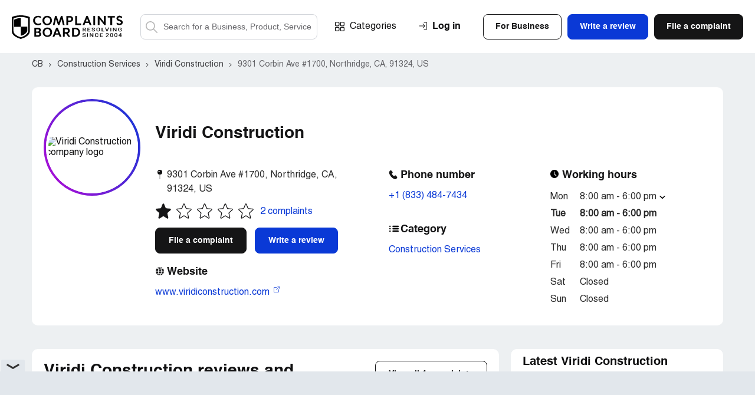

--- FILE ---
content_type: text/html; charset=UTF-8
request_url: https://www.complaintsboard.com/us/ca/northridge/viridi-construction-9301-corbin-ave-1700
body_size: 13181
content:
<!DOCTYPE html>
<html lang="en">
<head>
    <meta charset="UTF-8">
    <meta http-equiv="content-language" content="en">
            <!-- Google Tag Manager -->
        <script>(function(w,d,s,l,i){w[l]=w[l]||[];w[l].push({'gtm.start':
                    new Date().getTime(),event:'gtm.js'});var f=d.getElementsByTagName(s)[0],
                j=d.createElement(s),dl=l!='dataLayer'?'&l='+l:'';j.async=true;j.src=
                'https://www.googletagmanager.com/gtm.js?id='+i+dl;f.parentNode.insertBefore(j,f);
            })(window,document,'script','dataLayer','GTM-N6BMD9BG');</script>
        <!-- End Google Tag Manager -->
        <script async src="https://cdn.fuseplatform.net/publift/tags/2/4130/fuse.js"></script>    <title>Viridi Construction 9301 Corbin Ave #1700, Northridge, CA Complaints and Reviews - ComplaintsBoard.com</title>
    <meta name="viewport" content="width=device-width, initial-scale=1, shrink-to-fit=no maximum-scale=1" />
    <meta name="description" content="Read complaints and reviews about Viridi Construction - 9301 Corbin Ave #1700, Northridge, 5. Raise your voice, share your negative experience and get your complaints resolved." />
        <meta property="og:title" content="Viridi Construction 9301 Corbin Ave #1700, Northridge, CA Complaints and Reviews - ComplaintsBoard.com" />
<meta property="og:url" content="https://www.complaintsboard.com/us/ca/northridge/viridi-construction-9301-corbin-ave-1700" />
<meta property="og:type" content="website" />
<meta property="og:image" content="https://www.complaintsboard.com/images/business/200x200/141657/ea510c8b3b45da25f5964d6a959710d8.png" />
<meta property="og:image:width" content="200" />
<meta property="og:image:height" content="200" />
    <link rel="canonical" href="https://www.complaintsboard.com/us/ca/northridge/viridi-construction-9301-corbin-ave-1700" />
            <meta name="theme-color" content="#e15b5f" />
    <link href="https://www.complaintsboard.com" rel="home" />
    <link rel="preconnect" href="//ajax.cloudflare.com" />
    <link rel="preconnect" href="//www.google-analytics.com" />
    <link rel="dns-prefetch" href="//www.gstatic.com" />
    <link rel="dns-prefetch" href="//www.google.com" />
    <link rel="dns-prefetch" href="//platform.twitter.com" />
    <link rel="dns-prefetch" href="//connect.facebook.net" />
    <link rel="apple-touch-icon" sizes="57x57" href="/apple-touch-icon-114.png" />
    <link rel="apple-touch-icon" sizes="114x114" href="/apple-touch-icon-114.png" />
    <link rel="apple-touch-icon" sizes="72x72" href="/apple-touch-icon-144.png" />
    <link rel="apple-touch-icon" sizes="144x144" href="/apple-touch-icon-144.png" />
    <script type="text/javascript">
        if ('serviceWorker' in navigator) {
                            navigator.serviceWorker.getRegistrations().then(function (registrations) {
                    for (var nbr = 0; nbr < registrations.length; nbr++) {
                        registrations[nbr].unregister().then(function (boolean) {
                            console.log("Service worker unregistered");
                        });
                    }
                });
                    }
    </script>
    <link rel="icon" href="/favicon.ico" />
    <link rel="preload" href="/css/main.css?17619037275ed9242d0dc665a7673241eb2f99ce3a" as="style" />
    <link type="text/css" rel="stylesheet" href="/css/main.css?17619037275ed9242d0dc665a7673241eb2f99ce3a" />
    <link rel="manifest" href="/manifest.json" />
    <script>
        let jsSettings = {
            isUser: false
        };
    </script>
                    <script type="text/javascript">
            (function() {
                window.sib = {
                    equeue: [],
                    client_key: "ht3n1j6it14ytsuvmlcclh65"
                };
                                window.sendinblue = {};
                for (var j = ['track', 'identify', 'trackLink', 'page'], i = 0; i < j.length; i++) {
                    (function(k) {
                        window.sendinblue[k] = function() {
                            var arg = Array.prototype.slice.call(arguments);
                            (window.sib[k] || function() {
                                var t = {};
                                t[k] = arg;
                                window.sib.equeue.push(t);
                            })(arg[0], arg[1], arg[2], arg[3]);
                        };
                    })(j[i]);
                }
                var n = document.createElement("script"),
                    i = document.getElementsByTagName("script")[0];
                n.type = "text/javascript", n.id = "sendinblue-js", n.async = !0, n.src = "https://sibautomation.com/sa.js?key=" + window.sib.client_key, i.parentNode.insertBefore(n, i), window.sendinblue.page();
            })();
        </script>
            </head><body class="registration-form-page contact-us-page">
<!-- Google Tag Manager (noscript) -->
<noscript><iframe src="https://www.googletagmanager.com/ns.html?id=GTM-N6BMD9BG"
                  height="0" width="0" style="display:none;visibility:hidden"></iframe></noscript>
<!-- End Google Tag Manager (noscript) -->
<header class="header header--no-sign">
    <div class="header__wrapper wrapper">
        <span class="header__burger">Menu</span>

        <div class="header__search--mobile">
    <button class="header__search-button--mobile">Search</button>
    <form method="get" action="/" class="header__search-form--mobile">
        <label class="header__search-label--mobile" for="search-field-mobile">
            <button class="header__search-button--mobile-search" type="button">Search</button>
            <input name="search" type="text" id="search-field-mobile" class="header__search-input--mobile" placeholder="Search for a Business, Product, Service">
            <button class="header__search-button--mobile-close" type="button">Close</button>
        </label>
    </form>
</div>

                    <div class="header__user-login--mobile js-signin">Login</div>
        

        <div class="header__links">
            <div class="header__logo">
                <a href="/">
                    <img src="/img/logo/logo.svg" alt="ComplaintsBoard Logo" class="header__logo-img" width="188" height="40" />
                    </a>            </div>

            <div class="header__search">
    <form method="get" action="/" class="header__search-form">
        <label class="header__search-label header__search-label--active" for="search-field">
            <button class="header__search-button--search" type="submit">Search</button>
            <input name="search" type="text" id="search-field" class="header__search-input" placeholder="Search for a Business, Product, Service">
        </label>
    </form>
</div>

            <div class="nav header__nav">
                <a href="/categories" class="nav__item nav__item--categories">Categories</a>

                <div class="header__buttons">
                                            <div class="header__buttons-top">
                            <div class="btn btn--invert js-signin-business">For Business</div>
                            <div class="btn btn--blue js-write-review">Write a review</div>
                            <a href="/new_complaint" class="btn">File a complaint</a>
                        </div>
                    
                    <div class="header__buttons-bottom">
                        <div class="btn btn--invert js-signin">Log In</div>
                        <div class="btn btn--invert js-register">Sign Up</div>
                    </div>
                </div>


            </div>
        </div>

        <div class="header__upmenu">
            <div class="header__sign">
                                    <div class="header__sign-wrapper">
                        <span class="header__sign-link header__sign-link--sign-in js-signin">Log in</span>
                                            </div>
                            </div>
            
            <div class="header__upmenu-buttons">
                                    <div class="btn btn--invert header__btn header__btn--business js-signin-business">For Business</div>
                                                    <div class="btn btn--blue header__btn header__btn--write js-write-review">Write a review</div>
                    <div class="btn header__btn header__btn--file js-new-complaint">File a complaint</div>
                            </div>
        </div>

            </div>
</header>
<script>
    (exec = window.exec || []).push(function() {
        new Header();
    });
</script>
<div class="content-bg">
    <div class="bn__wrapper wrapper">
    <div class="complaints-new__container-breadcrumbs complaints-new__container-breadcrumbs--bn ">
        <div class="complaints-new__breadcrumbs" itemscope itemtype="https://schema.org/BreadcrumbList">
                            <span itemprop="itemListElement" itemscope itemtype="https://schema.org/ListItem">
                                            <a itemprop="item" href="/" class="complaints-new__breadcrumbs-item" title="Complaints Board home page">
                            <span itemprop="name">CB</span>
                        </a>
                                        <meta itemprop="position" content="1" />
                </span>
                            <span itemprop="itemListElement" itemscope itemtype="https://schema.org/ListItem">
                                            <a itemprop="item" href="/construction-services" class="complaints-new__breadcrumbs-item" title="&gt; Construction Services companies">
                            <span itemprop="name">Construction Services</span>
                        </a>
                                        <meta itemprop="position" content="2" />
                </span>
                            <span itemprop="itemListElement" itemscope itemtype="https://schema.org/ListItem">
                                            <a itemprop="item" href="/viridi-construction-b141657" class="complaints-new__breadcrumbs-item" title="Viridi Construction reviews and complaints">
                            <span itemprop="name">Viridi Construction</span>
                        </a>
                                        <meta itemprop="position" content="3" />
                </span>
                            <span itemprop="itemListElement" itemscope itemtype="https://schema.org/ListItem">
                                                                    <span class="complaints-new__breadcrumbs-item">
                            <span itemprop="name">9301 Corbin Ave #1700, Northridge, CA, 91324, US</span>
                        </span>
                                        <meta itemprop="position" content="4" />
                </span>
                    </div>
    </div>
</div>

    <main class="bn bn-complaints-page">
        <div class="business-item">
    <div class="business-item__block" itemscope="" itemtype="https://schema.org/Organization">
        <meta itemprop="url" content="/viridi-construction-b141657">
        <div class="business-item__table">
            <div class="business-item__table-left">
            <div class="business-item__image business-item__image--circle business-item__image--viewed-24-hour">
            <div class="business-item__image-inner">
                <img src="/images/business/150-150/141657/ea510c8b3b45da25f5964d6a959710d8.png"
                     itemprop="logo"
                     alt="Viridi Construction company logo"
                     class="bn-header__image-img"
                     width="149" height="149" />
            </div>
        </div>
        <div class="business-item__image-title">Viridi Construction<br>reviews &amp; complaints</div>
</div>
            <div class="business-item__table-right">
                <div class="business-item__title">
            <a href="/viridi-construction-b141657" class="business-item__image business-item__image_mob business-item__image--circle business-item__image--viewed-24-hour">
            <span class="business-item__image-inner"> 
                <img src="/images/business/150-150/141657/ea510c8b3b45da25f5964d6a959710d8.png"
                    itemprop="logo"
                    alt="Viridi Construction company logo"
                    class="business-item__image-img"
                    width="1280"
                    height="1209">
            </span>
        </a>
        <h1 class="business-item__title-text">Viridi Construction</h1>
    <meta itemprop="name" content="Viridi Construction" />
</div>

                <div class="business-item__wrap">
                    <div class="business-item__wrap-column">

                        <div class="business-item__section business-item__section--addr">
    <div class="business-item__section-header">
        <svg class="business-item__section-icon">
            <use xlink:href="/img/symbols.svg#bn-address-alt"></use>
        </svg>

        <div class="business-item__section-content" itemprop="address" itemscope itemtype="https://schema.org/PostalAddress">
            <span itemprop="streetAddress">9301 Corbin Ave #1700</span>, <span itemprop="addressLocality">Northridge</span>, <span itemprop="addressRegion">CA</span>, <span itemprop="postalCode">91324</span>, <span itemprop="addressCountry">US</span>
        </div>
    </div>
</div>

                        <div class="bn-profile__info-rating">
    <div class="bn-profile__info-rating-row">
        <div class="bn-profile__info-rating-wrapper" itemscope itemprop="aggregateRating" itemtype="https://schema.org/AggregateRating">
            <div class="bn-profile__info-rating-stars">
                <span class="bn-profile__info-rating-star bn-profile__info-rating-star--full">
                    <svg>
                        <use xlink:href="/img/symbols.svg#bn-star-border"></use>
                    </svg>
                </span>
                <span class="bn-profile__info-rating-star bn-profile__info-rating-star--empty">
                    <svg>
                        <use xlink:href="/img/symbols.svg#bn-star-border"></use>
                    </svg>
                </span>
                <span class="bn-profile__info-rating-star bn-profile__info-rating-star--empty">
                    <svg>
                        <use xlink:href="/img/symbols.svg#bn-star-border"></use>
                    </svg>
                </span>
                <span class="bn-profile__info-rating-star bn-profile__info-rating-star--empty">
                    <svg>
                        <use xlink:href="/img/symbols.svg#bn-star-border"></use>
                    </svg>
                </span>
                <span class="bn-profile__info-rating-star bn-profile__info-rating-star--empty">
                    <svg>
                        <use xlink:href="/img/symbols.svg#bn-star-border"></use>
                    </svg>
                </span>
            </div>
            <div class="business-item__rating-tooltip">
                <a href="/faq#how-is-the-rating-calculated">Learn</a> how the rating is calculated
            </div>
            <meta itemprop="ratingValue" content="1.0" />
            <meta itemprop="worstRating" content="1" />
            <meta itemprop="bestRating" content="5" />
            <meta itemprop="reviewCount" content="4" />
        </div>
        <a href="#complaints" class="business-item__rating-text">
            2
            complaints</a>
    </div>
</div>
                        <div class="business-item__buttons">
    <span onclick="return Misc.newBusinessComplaint(141657)" class="bn-header__button--black">File a complaint</span>
    <span onclick="AddReview.open(141657, 0);new RateBox();return false;" class="bn-header__button--blue">Write a review</span>
</div>
                            <div class="business-item__section">
        <div class="business-item__section-header">
            <svg class="business-item__section-icon">
                <use xlink:href="/img/symbols.svg#bn-web"></use>
            </svg>

            <div class="business-item__section-title">
                Website
            </div>
        </div>

                    <div class="business-item__section-content">
                <a href="/redirecting?url=https%3A%2F%2Fwww.viridiconstruction.com%2F&amp;sec=99bee8c77b3e82b36fcbb01d8a11a675" target="_blank" rel="noopener noreferrer nofollow" class="business-item__section-link business-item__section-link_external-icon">www.viridiconstruction.com </a>
            </div>
            </div>


                    </div>

                    <div class="business-item__wrap-column">

                            <div class="business-item__section">
        <div class="business-item__section-header">
            <svg class="business-item__section-icon">
                <use xlink:href="/img/symbols.svg#bn-phone"></use>
            </svg>

            <div class="business-item__section-title">
                Phone number            </div>
        </div>

        <div class="business-item__section-content">
                            <div class="business-item__contacts-row">
                    <div class="business-item__contacts-col business-item__contacts-col_left">
                        <a href="tel:+1 (833) 484-7434" class="business-item__section-link">+1 (833) 484-7434</a>
                                            </div>

                                    </div>
                    </div>
    </div>
                        <div class="business-item__section">
    <div class="business-item__section-header">
        <svg class="business-item__section-icon business-item__section-icon_category">
            <use xlink:href="/img/symbols.svg#icon-catalog"></use>
        </svg>

        <div class="business-item__section-title">
            Category
        </div>
    </div>

    <div class="business-item__section-content">
        <a href="/construction-services" class="business-item__section-link">Construction Services</a>
    </div>
</div>

                        
                    </div>

                    <div class="business-item__wrap-column">

                            <div class="business-item__section">
        <div class="business-item__section-header">
            <svg class="business-item__section-icon">
                <use xlink:href="/img/symbols.svg#icon-clock"></use>
            </svg>

            <div class="business-item__section-title">
                Working hours
            </div>
        </div>

        <div class="business-item__section-content">
            <div class="business-item__timesheet business-item__timesheet_opened">
                <div class="business-item__timesheet-header" style="display: none;">
                    <div class="business-item__timesheet-row">
                        <div class="business-item__timesheet-column business-item__timesheet-column_name">
                            Tue
                        </div>

                        <div class="business-item__timesheet-column">
                            8:00 am - 6:00 pm
                        </div>
                    </div>
                </div>

                <div class="business-item__timesheet-header">
                    <div class="business-item__timesheet-row">
                        <div class="business-item__timesheet-column business-item__timesheet-column_name">
                            Mon
                        </div>

                        <div class="business-item__timesheet-column">
                            8:00 am - 6:00 pm
                        </div>
                    </div>
                </div>

                <div class="business-item__timesheet-content">
                    <div class="business-item__timesheet-row business-item__timesheet-row__active">
                        <div class="business-item__timesheet-column business-item__timesheet-column_name">
                            Tue
                        </div>

                        <div class="business-item__timesheet-column">
                            8:00 am - 6:00 pm
                        </div>
                    </div>

                    <div class="business-item__timesheet-row">
                        <div class="business-item__timesheet-column business-item__timesheet-column_name">
                            Wed
                        </div>

                        <div class="business-item__timesheet-column">
                            8:00 am - 6:00 pm
                        </div>
                    </div>

                    <div class="business-item__timesheet-row">
                        <div class="business-item__timesheet-column business-item__timesheet-column_name">
                            Thu
                        </div>

                        <div class="business-item__timesheet-column">
                            8:00 am - 6:00 pm
                        </div>
                    </div>

                    <div class="business-item__timesheet-row">
                        <div class="business-item__timesheet-column business-item__timesheet-column_name">
                            Fri
                        </div>

                        <div class="business-item__timesheet-column">
                            8:00 am - 6:00 pm
                        </div>
                    </div>

                    <div class="business-item__timesheet-row">
                        <div class="business-item__timesheet-column business-item__timesheet-column_name">
                            Sat
                        </div>

                        <div class="business-item__timesheet-column">
                            Closed
                        </div>
                    </div>

                    <div class="business-item__timesheet-row">
                        <div class="business-item__timesheet-column business-item__timesheet-column_name">
                            Sun
                        </div>

                        <div class="business-item__timesheet-column">
                            Closed
                        </div>
                    </div>
                </div>
            </div>
        </div>
    </div>
    <script>
        (exec = window.exec || []).push(function() {
            $('.business-item__timesheet').on('click', function() {
                $(this).toggleClass('business-item__timesheet_opened');
                $('.business-item__timesheet-header').toggle();
                return false;
            })
        });
    </script>

                    </div>
                </div>
            </div>
        </div>
    </div>
</div>
        <div class="ads-top"><div data-fuse="header_leaderboard"></div></div>        <article class="wrapper bn__wrapper bn__wrapper--fx-wrap bn__wrapper--complaints">
            <div class="bn__main">
                <div class="bn-search bn__card" id="complaints">
    <div class="bn-search__wrap bn-search__wrap--complaints">
        <h2 class="bn-search__header bn-search__header--complaints">Viridi Construction reviews and complaints <span class="bn-search__header-count">2</span></h2>
        <a href="/viridi-construction-b141657" class="bn-search__btn">View all 4 complaints </a>
    </div>
</div>
                <div class="bn-complaints">
                                
    <div class="complaint-list-block" id="c1883213" itemscope itemtype="https://schema.org/Review">
    <div itemscope itemprop="publisher" itemtype="https://schema.org/Organization" style="display:none">
        <span itemprop="name">ComplaintsBoard</span>
    </div>
    <div class="complaint ">
        <div class="complaint__wrapper">
                                        <div class="author-header author-header--in-complaint-list">

            <div class="author-header__placeholder author-header__placeholder_bg-green">
            <span>K</span>
        </div>
    
    <div class="author-header__content">
        <div class="author-header__row" itemprop="author" itemscope itemtype="https://schema.org/Person"><span ehref="2f70726f66696c652d32393232393037" class="author-header__user" style="cursor:pointer"><span class="author-header__name" itemprop="name">Kkrm</span>
                                        <span class="author-header__address">of <span>Chicago, US</span></span>
            </span></div>

        <div class="author-header__row author-header__row_flex">
                                                            
                    <span class="author-header__date" itemprop="datePublished">Oct 21, 2023</span>
            <span class="author-header__sep"></span>
            <span class="author-header__time">9:13 pm EDT</span>
        
                                <span class="author-header__sep author-header__sep__second"></span>
                                    <div class="author-header__user--verified">
                <svg>
                    <use xlink:href="/img/symbols.svg#bn-claimed-arrow"></use>
                </svg>
                <span>Verified customer</span>
                <span class="author-header__tooltip">This complaint was posted by a verified customer. <a href="/faq#verified_user">Learn more</a></span>
            </div>
                            </div>
    </div>
</div>
            
            <div class="complaint-main">
                <div class="complaint-main__content">

                                            

                                                                                        <h3 class="complaint-main__header">
            <span class="complaint-main__header-company" itemscope itemtype="https://schema.org/Organization" itemprop="itemReviewed"><span itemprop="name">Viridi Construction</span></span>
        <span> - </span>
        <span class="complaint-main__header-name" itemprop="about">Installer job abandonment</span>
</h3>

<div class="complaint-main__accordion">
    <div class="complaint-main__accordion-panel js-cl-short-text">
        
        <p class="complaint-main__text" itemprop="reviewBody">Mosaic released money to Viridi construction but no work has been done. Paid all the disbursed money to Mosaic, check dated April 25, 2023 one for $49,500.00 and the other check $20,500.00. Have requested Mosaic to refund all that has been paid to them and up to now there is no resolution yet. Have emailed the cancellation contract settlement prepared by Viridi, signed by the client. Mosaic, as per their representative is saying still verifying with the installer and that the processing of refund is in progress. I want my refund now. What else is there to verify. Provided all the pertinent information regarding this project.</p>

        
        
                    <div class="complaint-new__charge-info">
                <p class="complaint-new__charge-info-row">
                    <span class="complaint-new__charge-info-title">Desired outcome: </span>
                    <span class="complaint-new__charge-info-value">I want Mosaic to return/refund the money that I have paid them.</span>
                </p>
            </div>
        
        
            </div>
            <span class="complaint-main__link complaint-main__accordion-button js-cl-read-full">Read full complaint  and 1 comment             <svg class="complaint-main__link-icon">
                <use xlink:href="/img/symbols.svg#arrow-left-blue"></use>
            </svg>
        </span>
    </div>

    

<div class="complaint-new__updates-part">
        
    <div class="js-complaint-updates-1883213">
        <div class="complaint-new__review">
        </div>    </div>

            <span class="complaint-main__link complaint-main__accordion-button">Hide full review
            <svg class="complaint-main__link-icon">
                <use xlink:href="/img/symbols.svg#arrow-left-blue"></use>
            </svg>
        </span>
    </div>

<div class="js-complaint-responses-1883213">
    </div>
<div class="js-complaint-cbresponses-1883213">
    </div>

<div class="complaint-new__updates-part">
    <div class="complaint-new__comments complaint-new__comments_complaints">

        <div class="js-complaint-comments-1883213">
            
    <div class="comments__header">
        <div class="comments__header-column">
            <svg>
                <use xlink:href="/img/symbols.svg#comment-icon"></use>
            </svg>
            <span class="comments__header-text">
                <span>1</span>
                <span>comment</span>
            </span>
        </div>

        <a href="#create-comment-1883213" class="comments__header-link">Add a comment</a>
    </div>

    <div class="complaint-comments">
        <div class="comments__container">
                <div itemscope itemprop="comment" itemtype="https://schema.org/Comment" class="js-all--comment commentary commentary--individual  commentary--in-bn" id="c2525019">
        <div class="commentary__inner">
        <meta itemprop="url" content="/us/ca/northridge/viridi-construction-9301-corbin-ave-1700#c2525019" />
<div class="commentary__header">
    <div class="author-header author-header--in-commentary">
        <div class="author-header__image ">
                            <div class="author-header__placeholder author-header__placeholder_bg-blue">
                    <span>M</span>
                </div>
                                    <div class="author-header__modal">
    <div class="author-header__modal-header">
                    <div class="author-header__modal-avatar author-header__modal-avatar--w32">
                <div class="author-header__placeholder author-header__placeholder_bg-blue">
                    <span>M</span>
                </div>
            </div>
        
        <div class="author-header__modal-name">
            Marivel Munoz
        </div>
    </div>

    <div class="author-header__modal-content">
                <div class="author-header__modal-place">
                            <div class="author-header__modal-place-flag" style="margin-right:20px;margin-top:-15px;">
                    <i class="em-svg em-flag-us"></i>
                </div>
                                        Rosemead, US
                    </div>
                            <div class="author-header__modal-info">
                                                                    <div class="author-header__modal-info-link">3 comments</div>
                
                            </div>
        
        
        <form>
            
            <div class="author-header__modal-buttons">
                <span class="author-header__modal-btn author-header__modal-btn--blue js-popup" data-type="send-message" data-uid="2985983">Send a message</span>
            </div>
        </form>
    </div>
</div>
        </div>
        <div class="author-header__content">
            <div class="author-header__row" itemprop="author" itemscope itemtype="https://schema.org/Person">
                                                    <span ehref="2f70726f66696c652d32393835393833" class="author-header__user">
                                    <span class="author-header__name js-all--comment-author-name" itemprop="name">
                        Marivel Munoz
                    </span>
                                                                                        <span class="author-header__address">of Rosemead, US</span>                                    </span>            </div>
            <div class="author-header__row author-header__row_flex">
                
                                                                        
                                    <span class="author-header__date">Dec 11, 2023</span>
                    <meta itemprop="dateCreated" content="2023-12-11T14:52Z" />
                    <meta itemprop="datePublished" content="2023-12-11T14:52Z" />
                    <span class="author-header__sep"></span>
                    <span class="author-header__time">2:52 pm EST</span>
                
                            </div>
        </div>
    </div>

    </div>
        
        <div class="commentary__content">
                                    <div class="commentary__text js-all--comment-text" itemprop="text">
                <p>Did you get anything resolved? I'm also a victim of viridi.</p>
            </div>
            
            <div class="commentary__footer">
                <div class="complaint-dots complaint-dots--in-commentary">
    <span class="complaint-dots__button">More</span>
    <div class="complaint-dots__hover">
        <div class="complaint-dots__menu">
                        <div class="complaint-dots__item" onclick="return Share.copy(LinksEncrypted.decrypt('68747470733a2f2f7777772e636f6d706c61696e7473626f6172642e636f6d2f75732f63612f6e6f72746872696467652f7669726964692d636f6e737472756374696f6e2d393330312d636f7262696e2d6176652d31373030236332353235303139'));">
                <svg class="complaint-dots__icon" height="16">
                    <use xlink:href="/img/symbols.svg#copy-icon"></use>
                </svg>
                <span class="complaint-dots__text">Copy link</span>
            </div>
                                    <div class="complaint-dots__item js-popup" data-type="report-comment" data-id="2525019">
                <svg class="complaint-dots__icon">
                    <use xlink:href="/img/symbols.svg#report-alt-icon"></use>
                </svg>
                <span class="complaint-dots__text">Report</span>
            </div>
                                            </div>
    </div>
</div>
                <div class="ch ch--in-commentary">
    
    <button type="button" class="ch__h ch__h js-comment-like" data-id="2525019" data-type="post" data-value="1">
        <svg class="ch__h-ic js-like-heart-toggle">
            <use xlink:href="/img/symbols.svg#icon-heart"></use>
        </svg>
        <svg class="ch__h-ic ch__h-ic-active js-like-heart-toggle" style="display:none;">
            <use xlink:href="/img/symbols.svg#icon-heart-active"></use>
        </svg>
        <span class="ch__h-l">Helpful <strong class="js-like-positive" itemprop="upvoteCount">0</strong></span>
    </button>

    <div class="ch__b">
        <button class="ch__b-it js-comment-share" data-url="%2Fus%2Fca%2Fnorthridge%2Fviridi-construction-9301-corbin-ave-1700%23c2525019" data-title="">
            <svg class="ch__b-ic">
                <use xlink:href="/img/symbols.svg#share-icon"></use>
            </svg>
                    </button>
        <button class="ch__b-it js-comment-reply" data-comment-id="2525019" data-complaint-id="1883213">
            <svg class="ch__b-ic">
                <use xlink:href="/img/symbols.svg#reply-icon"></use>
            </svg>
                    </button>
    </div>
</div>
            </div></div>
    </div>
        </div>
        </div>
            </div>

    <script>
        (exec = window.exec || []).push(function() {
            Complaint.installCommentEvents( 1883213 );
        });
        if ( window.execInstall ) window.execInstall();
    </script>

        </div>

        <div class="ads-dynamic--in-bn">
                    </div>

        <div id="comment-form-1883213" class="anchor-link2"></div>
        <div class="comment-form-1883213" data-comment-form="1883213" id="create-comment-1883213"></div>
    </div>
</div>
                                    </div>
            </div>

            
                            <div class="complaint-footer">
                        <div class="ch ch--for-complaints">
        <div class="ch__r">
                                            <button type="button" class="ch__h ch__h js-like" data-id="1883213" data-type="complaint" data-value="1">
                    <svg class="ch__h-ic js-like-heart-toggle">
                        <use xlink:href="/img/symbols.svg#icon-heart"></use>
                    </svg>
                    <svg class="ch__h-ic ch__h-ic-active js-like-heart-toggle" style="display:none;">
                        <use xlink:href="/img/symbols.svg#icon-heart-active"></use>
                    </svg>
                    <span class="ch__h-l">Helpful <strong class="js-like-positive" itemprop="upvoteCount">5</strong></span>
                </button>

                    </div>
        <div class="ch__b">
            <div class="ch__b-it js-share" data-url="%2Fus%2Fca%2Fnorthridge%2Fviridi-construction-9301-corbin-ave-1700%23c1883213" data-title="Viridi+Construction+-+Installer+job+abandonment">
                <svg class="ch__b-ic">
                    <use xlink:href="/img/symbols.svg#share-icon"></use>
                </svg>
                            </div>
                                                <button class="ch__b-it js-complaint-reply">
                                                    <svg class="ch__b-ic">
                                <use xlink:href="/img/symbols.svg#chat-icon-black"></use>
                            </svg>
                            <span class="ch__t">1 Reply</span>
                                            </button>
                                    </div>
    </div>
                    <div class="complaint-dots complaint-dots--in-complaint-list">
    <span class="complaint-dots__button">More</span>
    <div class="complaint-dots__hover">
        <div class="complaint-dots__menu">
                        <div class="complaint-dots__item js-popup" data-type="send-message" data-uid="2922907">
                <svg class="complaint-dots__icon">
                    <use xlink:href="/img/symbols.svg#message-alt-icon"></use>
                </svg>
                <span class="complaint-dots__text">Send message</span>
            </div>
                        <div class="complaint-dots__item" onclick="return Share.copy('https://www.complaintsboard.com/us/ca/northridge/viridi-construction-9301-corbin-ave-1700#c1883213');">
                <svg class="complaint-dots__icon" height="16">
                    <use xlink:href="/img/symbols.svg#copy-icon"></use>
                </svg>
                <span class="complaint-dots__text">Copy link</span>
            </div>

                                        <div class="complaint-dots__item js-popup" data-type="report-complaint" data-id="1883213">
                    <svg class="complaint-dots__icon">
                        <use xlink:href="/img/symbols.svg#report-alt-icon"></use>
                    </svg>
                    <span class="complaint-dots__text">Report</span>
                </div>
                                            </div>
    </div>
</div>
                </div>
                    </div>
    </div>
</div>

                                
    <div class="complaint-list-block" id="c1742988" itemscope itemtype="https://schema.org/Review">
    <div itemscope itemprop="publisher" itemtype="https://schema.org/Organization" style="display:none">
        <span itemprop="name">ComplaintsBoard</span>
    </div>
    <div class="complaint ">
        <div class="complaint__wrapper">
                                        <div class="author-header author-header--in-complaint-list">

            <div class="author-header__placeholder author-header__placeholder_bg-orange">
            <span>R</span>
        </div>
    
    <div class="author-header__content">
        <div class="author-header__row" itemprop="author" itemscope itemtype="https://schema.org/Person"><span ehref="2f70726f66696c652d32373132363633" class="author-header__user" style="cursor:pointer"><span class="author-header__name" itemprop="name">Raul Espinoza</span>
                                        <span class="author-header__address">of <span>Los Angeles, US</span></span>
            </span></div>

        <div class="author-header__row author-header__row_flex">
                                                            
                    <span class="author-header__date" itemprop="datePublished">Jun 30, 2023</span>
            <span class="author-header__sep"></span>
            <span class="author-header__time">6:51 pm EDT</span>
        
                </div>
    </div>
</div>
            
            <div class="complaint-main">
                <div class="complaint-main__content">

                                            

                                                                                        <h3 class="complaint-main__header">
            <span class="complaint-main__header-company" itemscope itemtype="https://schema.org/Organization" itemprop="itemReviewed"><span itemprop="name">Viridi Construction</span></span>
        <span> - </span>
        <span class="complaint-main__header-name" itemprop="about">Job on hold for more than 6 months now</span>
</h3>

<div class="complaint-main__accordion">
    <div class="complaint-main__accordion-panel js-cl-short-text">
        
        <p class="complaint-main__text" itemprop="reviewBody">My project started on October 2021. Planing phase end on October 2022 and 2 weeks later building phase started and got stop on the 2nd week of January. I received a letter from Viridi saying that building process was going to take 2 weeks off due to reorganization. Well, they came to work until 2nd week of May for 1 day only and they haven't come back!... all this time I have been calling, emailing, texting and I have receive a valid reason why my project it's been on hold for such a long time!</p>

        
        
                    <div class="complaint-new__charge-info">
                <p class="complaint-new__charge-info-row">
                    <span class="complaint-new__charge-info-title">Desired outcome: </span>
                    <span class="complaint-new__charge-info-value">Viridi needs to finish what they started</span>
                </p>
            </div>
        
        
            </div>
            <span class="complaint-main__link complaint-main__accordion-button js-cl-read-full">Read full complaint  and 1 comment             <svg class="complaint-main__link-icon">
                <use xlink:href="/img/symbols.svg#arrow-left-blue"></use>
            </svg>
        </span>
    </div>

        <div class="complaint-attachments js-attachments">
                                                            <div class="complaint-attachments__item">
                    <a href="/images/complaint/full/1742988/1688165502295629217.jpg" target="_blank" data-fancybox="gallery-1742988" class="complaint-attachments__link" rel="nofollow">
                        <img src="/images/complaint/96x96/1742988/1688165502295629217.jpg" alt="Viridi Construction - Job on hold for more than 6 months now - Photo 1" width="96" height="96" class="complaint-attachments__image" itemprop="image" title="Viridi Construction - Job on hold for more than 6 months now - Photo 1" loading="lazy">
                    </a>
                                    </div>
                                                                <div class="complaint-attachments__item">
                    <a href="/images/complaint/full/1742988/1688165502466242161.jpg" target="_blank" data-fancybox="gallery-1742988" class="complaint-attachments__link" rel="nofollow">
                        <img src="/images/complaint/96x96/1742988/1688165502466242161.jpg" alt="Viridi Construction - Job on hold for more than 6 months now - Photo 2" width="96" height="96" class="complaint-attachments__image" itemprop="image" title="Viridi Construction - Job on hold for more than 6 months now - Photo 2" loading="lazy">
                    </a>
                                    </div>
                                                                <div class="complaint-attachments__item">
                    <a href="/images/complaint/full/1742988/1688165502229943565.jpg" target="_blank" data-fancybox="gallery-1742988" class="complaint-attachments__link" rel="nofollow">
                        <img src="/images/complaint/96x96/1742988/1688165502229943565.jpg" alt="Viridi Construction - Job on hold for more than 6 months now - Photo 3" width="96" height="96" class="complaint-attachments__image" itemprop="image" title="Viridi Construction - Job on hold for more than 6 months now - Photo 3" loading="lazy">
                    </a>
                                    </div>
                                                                <div class="complaint-attachments__item">
                    <a href="/images/complaint/full/1742988/1688165502615453855.jpg" target="_blank" data-fancybox="gallery-1742988" class="complaint-attachments__link" rel="nofollow">
                        <img src="/images/complaint/96x96/1742988/1688165502615453855.jpg" alt="Viridi Construction - Job on hold for more than 6 months now - Photo 4" width="96" height="96" class="complaint-attachments__image" itemprop="image" title="Viridi Construction - Job on hold for more than 6 months now - Photo 4" loading="lazy">
                    </a>
                                    </div>
                                                                <div class="complaint-attachments__item">
                    <a href="/images/complaint/full/1742988/1688165502281541255.jpg" target="_blank" data-fancybox="gallery-1742988" class="complaint-attachments__link" rel="nofollow">
                        <img src="/images/complaint/96x96/1742988/1688165502281541255.jpg" alt="Viridi Construction - Job on hold for more than 6 months now - Photo 5" width="96" height="96" class="complaint-attachments__image" itemprop="image" title="Viridi Construction - Job on hold for more than 6 months now - Photo 5" loading="lazy">
                    </a>
                                    </div>
                                                                <div class="complaint-attachments__item">
                    <a href="/images/complaint/full/1742988/1688165502901071087.jpg" target="_blank" data-fancybox="gallery-1742988" class="complaint-attachments__link" rel="nofollow">
                        <img src="/images/complaint/96x96/1742988/1688165502901071087.jpg" alt="Viridi Construction - Job on hold for more than 6 months now - Photo 6" width="96" height="96" class="complaint-attachments__image" itemprop="image" title="Viridi Construction - Job on hold for more than 6 months now - Photo 6" loading="lazy">
                    </a>
                                    </div>
                                                                <div class="complaint-attachments__item">
                    <a href="/images/complaint/full/1742988/1688165502981397331.jpg" target="_blank" data-fancybox="gallery-1742988" class="complaint-attachments__link" rel="nofollow">
                        <img src="/images/complaint/96x96/1742988/1688165502981397331.jpg" alt="Viridi Construction - Job on hold for more than 6 months now - Photo 7" width="96" height="96" class="complaint-attachments__image" itemprop="image" title="Viridi Construction - Job on hold for more than 6 months now - Photo 7" loading="lazy">
                    </a>
                                    </div>
                                                                <div class="complaint-attachments__item">
                    <a href="/images/complaint/full/1742988/168816550211524278.jpg" target="_blank" data-fancybox="gallery-1742988" class="complaint-attachments__link" rel="nofollow">
                        <img src="/images/complaint/96x96/1742988/168816550211524278.jpg" alt="Viridi Construction - Job on hold for more than 6 months now - Photo 8" width="96" height="96" class="complaint-attachments__image" itemprop="image" title="Viridi Construction - Job on hold for more than 6 months now - Photo 8" loading="lazy">
                    </a>
                                    </div>
                                                                <div class="complaint-attachments__item">
                    <a href="/images/complaint/full/1742988/1688165502353137756.jpg" target="_blank" data-fancybox="gallery-1742988" class="complaint-attachments__link" rel="nofollow">
                        <img src="/images/complaint/96x96/1742988/1688165502353137756.jpg" alt="Viridi Construction - Job on hold for more than 6 months now - Photo 9" width="96" height="96" class="complaint-attachments__image" itemprop="image" title="Viridi Construction - Job on hold for more than 6 months now - Photo 9" loading="lazy">
                    </a>
                                    </div>
                                                                <div class="complaint-attachments__item">
                    <a href="/images/complaint/full/1742988/1688165502437329971.jpg" target="_blank" data-fancybox="gallery-1742988" class="complaint-attachments__link" rel="nofollow">
                        <img src="/images/complaint/96x96/1742988/1688165502437329971.jpg" alt="Viridi Construction - Job on hold for more than 6 months now - Photo 10" width="96" height="96" class="complaint-attachments__image" itemprop="image" title="Viridi Construction - Job on hold for more than 6 months now - Photo 10" loading="lazy">
                    </a>
                                    </div>
                                                                <div class="complaint-attachments__item">
                    <a href="/images/complaint/full/1742988/1688165502857772768.jpg" target="_blank" data-fancybox="gallery-1742988" class="complaint-attachments__link" rel="nofollow">
                        <img src="/images/complaint/96x96/1742988/1688165502857772768.jpg" alt="Viridi Construction - Job on hold for more than 6 months now - Photo 11" width="96" height="96" class="complaint-attachments__image" itemprop="image" title="Viridi Construction - Job on hold for more than 6 months now - Photo 11" loading="lazy">
                    </a>
                                    </div>
                            <div class="complaint-attachments__more">
            <div class="complaint-attachments__more-gray">
                <svg class="complaint-attachments__more-icon">
                    <use xlink:href="/img/symbols.svg#upload-image-icon"></use>
                </svg>
                <div class="complaint-attachments__more-text">View 0 more photos</div>
            </div>
        </div>
    </div>


<div class="complaint-new__updates-part">
        
    <div class="js-complaint-updates-1742988">
        <div class="complaint-new__review">
        </div>    </div>

            <span class="complaint-main__link complaint-main__accordion-button">Hide full review
            <svg class="complaint-main__link-icon">
                <use xlink:href="/img/symbols.svg#arrow-left-blue"></use>
            </svg>
        </span>
    </div>

<div class="js-complaint-responses-1742988">
    </div>
<div class="js-complaint-cbresponses-1742988">
    </div>

<div class="complaint-new__updates-part">
    <div class="complaint-new__comments complaint-new__comments_complaints">

        <div class="js-complaint-comments-1742988">
            
    <div class="comments__header">
        <div class="comments__header-column">
            <svg>
                <use xlink:href="/img/symbols.svg#comment-icon"></use>
            </svg>
            <span class="comments__header-text">
                <span>1</span>
                <span>comment</span>
            </span>
        </div>

        <a href="#create-comment-1742988" class="comments__header-link">Add a comment</a>
    </div>

    <div class="complaint-comments">
        <div class="comments__container">
                <div itemscope itemprop="comment" itemtype="https://schema.org/Comment" class="js-all--comment commentary commentary--individual  commentary--in-bn" id="c2525020">
        <div class="commentary__inner">
        <meta itemprop="url" content="/us/ca/northridge/viridi-construction-9301-corbin-ave-1700#c2525020" />
<div class="commentary__header">
    <div class="author-header author-header--in-commentary">
        <div class="author-header__image ">
                            <div class="author-header__placeholder author-header__placeholder_bg-blue">
                    <span>M</span>
                </div>
                                    <div class="author-header__modal">
    <div class="author-header__modal-header">
                    <div class="author-header__modal-avatar author-header__modal-avatar--w32">
                <div class="author-header__placeholder author-header__placeholder_bg-blue">
                    <span>M</span>
                </div>
            </div>
        
        <div class="author-header__modal-name">
            Marivel Munoz
        </div>
    </div>

    <div class="author-header__modal-content">
                <div class="author-header__modal-place">
                            <div class="author-header__modal-place-flag" style="margin-right:20px;margin-top:-15px;">
                    <i class="em-svg em-flag-us"></i>
                </div>
                                        Rosemead, US
                    </div>
                            <div class="author-header__modal-info">
                                                                    <div class="author-header__modal-info-link">3 comments</div>
                
                            </div>
        
        
        <form>
            
            <div class="author-header__modal-buttons">
                <span class="author-header__modal-btn author-header__modal-btn--blue js-popup" data-type="send-message" data-uid="2985983">Send a message</span>
            </div>
        </form>
    </div>
</div>
        </div>
        <div class="author-header__content">
            <div class="author-header__row" itemprop="author" itemscope itemtype="https://schema.org/Person">
                                                    <span ehref="2f70726f66696c652d32393835393833" class="author-header__user">
                                    <span class="author-header__name js-all--comment-author-name" itemprop="name">
                        Marivel Munoz
                    </span>
                                                                                        <span class="author-header__address">of Rosemead, US</span>                                    </span>            </div>
            <div class="author-header__row author-header__row_flex">
                
                                                                        
                                    <span class="author-header__date">Dec 11, 2023</span>
                    <meta itemprop="dateCreated" content="2023-12-11T14:53Z" />
                    <meta itemprop="datePublished" content="2023-12-11T14:53Z" />
                    <span class="author-header__sep"></span>
                    <span class="author-header__time">2:53 pm EST</span>
                
                            </div>
        </div>
    </div>

    </div>
        
        <div class="commentary__content">
                                    <div class="commentary__text js-all--comment-text" itemprop="text">
                <p>"Did you manage to resolve anything? I am also looking for some help."</p>
            </div>
            
            <div class="commentary__footer">
                <div class="complaint-dots complaint-dots--in-commentary">
    <span class="complaint-dots__button">More</span>
    <div class="complaint-dots__hover">
        <div class="complaint-dots__menu">
                        <div class="complaint-dots__item" onclick="return Share.copy(LinksEncrypted.decrypt('68747470733a2f2f7777772e636f6d706c61696e7473626f6172642e636f6d2f75732f63612f6e6f72746872696467652f7669726964692d636f6e737472756374696f6e2d393330312d636f7262696e2d6176652d31373030236332353235303230'));">
                <svg class="complaint-dots__icon" height="16">
                    <use xlink:href="/img/symbols.svg#copy-icon"></use>
                </svg>
                <span class="complaint-dots__text">Copy link</span>
            </div>
                                    <div class="complaint-dots__item js-popup" data-type="report-comment" data-id="2525020">
                <svg class="complaint-dots__icon">
                    <use xlink:href="/img/symbols.svg#report-alt-icon"></use>
                </svg>
                <span class="complaint-dots__text">Report</span>
            </div>
                                            </div>
    </div>
</div>
                <div class="ch ch--in-commentary">
    
    <button type="button" class="ch__h ch__h js-comment-like" data-id="2525020" data-type="post" data-value="1">
        <svg class="ch__h-ic js-like-heart-toggle">
            <use xlink:href="/img/symbols.svg#icon-heart"></use>
        </svg>
        <svg class="ch__h-ic ch__h-ic-active js-like-heart-toggle" style="display:none;">
            <use xlink:href="/img/symbols.svg#icon-heart-active"></use>
        </svg>
        <span class="ch__h-l">Helpful <strong class="js-like-positive" itemprop="upvoteCount">0</strong></span>
    </button>

    <div class="ch__b">
        <button class="ch__b-it js-comment-share" data-url="%2Fus%2Fca%2Fnorthridge%2Fviridi-construction-9301-corbin-ave-1700%23c2525020" data-title="">
            <svg class="ch__b-ic">
                <use xlink:href="/img/symbols.svg#share-icon"></use>
            </svg>
                    </button>
        <button class="ch__b-it js-comment-reply" data-comment-id="2525020" data-complaint-id="1742988">
            <svg class="ch__b-ic">
                <use xlink:href="/img/symbols.svg#reply-icon"></use>
            </svg>
                    </button>
    </div>
</div>
            </div></div>
    </div>
        </div>
        </div>
            </div>

    <script>
        (exec = window.exec || []).push(function() {
            Complaint.installCommentEvents( 1742988 );
        });
        if ( window.execInstall ) window.execInstall();
    </script>

        </div>

        <div class="ads-dynamic--in-bn">
                    </div>

        <div id="comment-form-1742988" class="anchor-link2"></div>
        <div class="comment-form-1742988" data-comment-form="1742988" id="create-comment-1742988"></div>
    </div>
</div>
                                    </div>
            </div>

            
                            <div class="complaint-footer">
                        <div class="ch ch--for-complaints">
        <div class="ch__r">
                                            <button type="button" class="ch__h ch__h js-like" data-id="1742988" data-type="complaint" data-value="1">
                    <svg class="ch__h-ic js-like-heart-toggle">
                        <use xlink:href="/img/symbols.svg#icon-heart"></use>
                    </svg>
                    <svg class="ch__h-ic ch__h-ic-active js-like-heart-toggle" style="display:none;">
                        <use xlink:href="/img/symbols.svg#icon-heart-active"></use>
                    </svg>
                    <span class="ch__h-l">Helpful <strong class="js-like-positive" itemprop="upvoteCount">1</strong></span>
                </button>

                    </div>
        <div class="ch__b">
            <div class="ch__b-it js-share" data-url="%2Fus%2Fca%2Fnorthridge%2Fviridi-construction-9301-corbin-ave-1700%23c1742988" data-title="Viridi+Construction+-+Job+on+hold+for+more+than+6+months+now">
                <svg class="ch__b-ic">
                    <use xlink:href="/img/symbols.svg#share-icon"></use>
                </svg>
                            </div>
                                                <button class="ch__b-it js-complaint-reply">
                                                    <svg class="ch__b-ic">
                                <use xlink:href="/img/symbols.svg#chat-icon-black"></use>
                            </svg>
                            <span class="ch__t">1 Reply</span>
                                            </button>
                                    </div>
    </div>
                    <div class="complaint-dots complaint-dots--in-complaint-list">
    <span class="complaint-dots__button">More</span>
    <div class="complaint-dots__hover">
        <div class="complaint-dots__menu">
                        <div class="complaint-dots__item js-popup" data-type="send-message" data-uid="2712663">
                <svg class="complaint-dots__icon">
                    <use xlink:href="/img/symbols.svg#message-alt-icon"></use>
                </svg>
                <span class="complaint-dots__text">Send message</span>
            </div>
                        <div class="complaint-dots__item" onclick="return Share.copy('https://www.complaintsboard.com/us/ca/northridge/viridi-construction-9301-corbin-ave-1700#c1742988');">
                <svg class="complaint-dots__icon" height="16">
                    <use xlink:href="/img/symbols.svg#copy-icon"></use>
                </svg>
                <span class="complaint-dots__text">Copy link</span>
            </div>

                                        <div class="complaint-dots__item js-popup" data-type="report-complaint" data-id="1742988">
                    <svg class="complaint-dots__icon">
                        <use xlink:href="/img/symbols.svg#report-alt-icon"></use>
                    </svg>
                    <span class="complaint-dots__text">Report</span>
                </div>
                                            </div>
    </div>
</div>
                </div>
                    </div>
    </div>
</div>

                                                                            

    <script>
    (exec = window.exec || []).push(function() {
        // Please do not move to lower, somehow window.attachments used in click operator
        new Like();
        new Share();
        window.attachments = new Attachments();

        $('.complaint-main__accordion-button,.js-complaint-reply').on('click', function () {
            const complaintListBlock = $(this).closest('.complaint-list-block');
            const imgObj = complaintListBlock.find('.complaint-attachments.js-attachments');
            complaintListBlock.toggleClass('open');
            if (complaintListBlock.hasClass('open')) {
                complaintListBlock.find( ".complaint-new__updates-part" ).show();

                let place = complaintListBlock.find('[data-comment-form]');
                cloneCommentForm( place, place.data('comment-form'), null, "complaint-list" );
                if ($(this).hasClass('js-complaint-reply')) {
                    setTimeout(function () {
                        Misc.scrollToElement('#comment-form-' + place.data('comment-form'));
                        $('.comment-form-' + place.data('comment-form') + ' .form__input--textarea.txt-name').focus();
                    }, 100);
                }

                // let internalImgObj = complaintListBlock.find('.complaint-main__attachments-internal');
                // internalImgObj.html(imgObj.html());
                // new Attachments(internalImgObj);
                // imgObj.hide();
                let adsBlock = complaintListBlock.find('.ads-dynamic');
                if (adsBlock.length) {
                    adsBlock.html('');
                    Ads.pushDynamic(adsBlock);
                }
                window.attachments.refresh();
            } else {
                complaintListBlock.find( ".complaint-new__updates-part" ).hide();
                imgObj.show();
            }
            return false;
        });
        const hash = location.hash.substr(1);
        let obj = null;
        if (hash) {
            obj = $('#' + hash);
        }
        if (!obj || !obj.length) {
            obj = $('.complaint-list-block').first();
        }
        if (obj.length) {
            let hashObject = obj.closest('.complaint-list-block');
            if (hashObject.length) {
                $(hashObject).find('.complaint-main__accordion-button:first').click();
            }
            /*setTimeout(function() {
                let offsetTop = obj.offset().top - 100;
                $('html,body').animate({scrollTop: offsetTop}, 100);
            }, 200);*/
        }
        $('.js-cl-short-text').each(function( i, shortText ) {
            let childHeight = 0;
            $(shortText).children().each(function( j, child) {
                childHeight += $(child).height();
            });
            if(childHeight <= $(shortText).height()) {
                $(shortText).closest('.complaint-list-block').find('.js-cl-read-full').remove();
            }
        });
            });
</script>
<div style="display:none" id="comment-template-container">
        <div class="comments__post js-all--post-comment">
                    <div class="comments__post-header">
            <span class="comments__post-title">Add a comment</span>
            <span class="comments__post-guideline">Comment Guidelines</span>
        </div>
        <div class="comments__post-block">
        <form class="comments__post-form">
            <input type="hidden" name="complId" value="" />
            <input type="hidden" name="replyId" value="" />
            <div class="comments__post-form-textarea">

                <div class="form__item">
                    <div class="comments__reply comments__reply--hidden js-reply--reply-block">
                        <div class="comments__reply-header">
                            <svg class="comments__reply-svg">
                                <use xlink:href="/img/symbols.svg#reply-icon"></use>
                            </svg>
                            <span class="js-reply--reply-name"></span>
                        </div>
                        <div class="comments__reply-text js-reply--reply-text"></div>
                        <button type="button" class="form__tooltip-close js-reply--reply-close">Close</button>
                    </div>
                    <div class="form__input-block js-reply--textarea-block" data-reply--class="form__input-block--for-reply">
                        <textarea class="form__input form__input--textarea txt-name" name="txt" placeholder="Please provide as much information as possible..." onfocus="toggleActiveCommentForm(this, true)" onblur="toggleActiveCommentForm(this, false)"></textarea>
                        <label for="company-info" class="form__label">Write a comment</label>
                    </div>

                    <span class="form__validation-error"></span>
                </div>

                <div class="form__item upload_area" style="display: none;">
                    <div class="form__tooltip-text form__tooltip-text--drop">
                        <button type="button" class="form__tooltip-close">Close</button>
                        <p>Share your photos and videos with others to prove the truth of your words. This will surely increase the credibility of your complaint.</p>
                        <p>Please<strong>DO NOT</strong>add attachments that contain your or other people’s personal information, if you don’t want it to be visible to the public.</p>
                    </div>
                    <div class="form__drop form__drop--solitude">
                        <svg class="form__drop-icon" width="61" height="61" alt="Drop items icon">
                            <use xlink:href="/img/symbols.svg#form-drop-icon-navi-blue"></use>
                        </svg>

                        <div class="form__drop-message-wrapper">
                            <span class="form__drop-message">Add photos</span>
                            <small class="form__drop-message">You can add up to 5MB in total<br>Allowed file formats: jpeg, png, gif</small>
                        </div>
                        <input class="form__drop-input js-open-tooltip-hover" type="file" multiple="">
                    </div>
                    <div class="form__drop-items">
                        <span class="form__drop-items-label">Attach a file (if any)</span>
                        <div class="form__drop-items-wrapper">
                            <div class="form__drop-item">
                                <button class="form__drop-item-close">Delete item</button>
                                <div class="form__drop-item-image">
                                    <img src="" alt="">
                                </div>
                                <span class="form__drop-item-title"></span>
                            </div>
                        </div>
                        <button class="form__drop-items-btn"><span>Add photos</span></button>
                    </div>
                    <div class="upload-progress"><div></div></div>
                </div>
            </div>

            <div class="comments__post-form-wrapper" style="display: none;">
                <span class="comments__post-terms">By clicking <b>Submit</b> you are agreeing to the ComplaintsBoard’s <a href="/terms-conditions" target="_blank">Terms and Conditions</a></span>
                                <button type="submit" class="comments__post-form-button">Submit</button>
            </div>
        </form>
        <div class="comments__post-done">
            <h3>We have received your comment. Thank you!</h3>
        </div>
    </div>
</div>    </div>
<script>
    function cloneCommentForm(selector, complId, replyId, pageType ) {
        selector = $(selector);
        $(selector).html($('#comment-template-container').html());
        if (typeof complId !== 'undefined' && complId) {
            $(selector).find('input[name="complId"]').val(complId);
        }
        if (typeof replyId !== 'undefined' && replyId) {
            $(selector).find('input[name="replyId"]').val(replyId);
        }

        if (typeof complId !== 'undefined' && complId) {
            $('textarea[id^="tinymce"]').each(function() {
                $(this).attr('id', 'tinymce-' + complId);
            });
        }(new Forms(selector.find('.comments__post-form'), LinksMaker.ajaxCommentPost()))
            .submiter(selector.find('.comments__post-form-button'))
            .success( function ( that, postData, owner ) {
                selector.find('.comments__post-form').trigger("reset");
                selector.find( "input[name=replyId]" ).val( "" );

                if ( postData.type ) {
                    Complaint.reloadPosts( complId, postData.type, postData.id, pageType );
                }

                let msg = postData.type === 'response' ?
                    '<strong>Thank you for responding to the complaint. Please note that if there is no response from the complainant within 7 days, the complaint will be marked as resolved.</strong>' :
                    '<strong>We have received your comment.</strong><p>Thank you!</p>';

                let id = "comment-posted-" + ( new Date() ).getTime();
                let text = `<div class="modal modal--registration-form complaint-modal__modal--form" id="${id}">
                                <button type="button" class="modal__close js-modal-close">Close</button>
                                <div class="registration-form-modal personal-account-modal personal-account-modal--text-center registration-form-modal_msg">
                                    <div class="registration-form-modal__wrapper ">${msg}</div>
                                </div>
                            </div>`;
                Modals.createByString( text );

                setTimeout( function () {
                    $( "#" + id + " .js-modal-close" ).click();
                }, postData.type === 'response' ? 10000 : 3000 );
            }, -100);
        selector.find('.comments__cancel-form-button').on('click', function() {
            return false;
        });
        (new Uploads($(selector).find('.upload_area'), LinksMaker.ajaxUpload())).clear().run();
        $('.comments__post-guideline').off('click').on('click', function() {
            return Modals.create(LinksMaker.layerTextGuidelines())
        });
        new TooltipsEx( $(selector).find('.js-open-tooltip-hover'), 'hover', function ( element ) {
            return $( element ).closest( ".form__item.upload_area" ).find( ".form__tooltip-text" );
        } );
    }
    
    function toggleActiveCommentForm(element, isFocused) {
        var form = $(element).closest('.comments__post-form');

        if (isFocused) {
            form.find('.comments__post-form-wrapper').show();
            form.find('.upload_area').show();
        } else {
            if ($(element).val().trim() === '') {
                form.find('.comments__post-form-wrapper').hide();
                form.find('.upload_area').hide();
            }
        }
    }
</script>
                                        
                </div>
            </div>
            <header class="bn__aside">
                <div class="bn-side" id="latest-reviews">
    <h2 class="bn-side__header">Latest Viridi Construction Reviews</h2>
            <a href="/viridi-construction-b141657#c1918023" class="bn-side__wblock">
            <span class="bn-side__wblock-subject">Viridi construction build adu</span>
        </a>
            <a href="/us/ca/northridge/viridi-construction-9301-corbin-ave-1700#c1883213" class="bn-side__wblock">
            <span class="bn-side__wblock-subject">Installer job abandonment</span>
        </a>
            <a href="/viridi-construction-b141657#c1878426" class="bn-side__wblock">
            <span class="bn-side__wblock-subject">My Biggest Regret!</span>
        </a>
            <a href="/viridi-construction-b141657#c1840004" class="bn-side__wblock">
            <span class="bn-side__wblock-subject">Job Abandonment</span>
        </a>
            <a href="/us/ca/northridge/viridi-construction-9301-corbin-ave-1700#c1742988" class="bn-side__wblock">
            <span class="bn-side__wblock-subject">Job on hold for more than 6 months now</span>
        </a>
    </div>
                                <div class="ads-sticky"><div data-fuse="sidebar_vrec"></div></div>            </header>
        </article>

    </main>
</div>
<footer class="footer">
    <div class="wrapper footer__trending footer__trending--inner">
    <div class="footer__trending-title footer__trending-title--inner">Trending companies</div>

    <div class="swiper footer-swiper">
                    <div class="swiper-container footer-complaints-container">
                <div class="swiper-wrapper ">                <div class="swiper-slide">
                    <a href="/zenhotels-b135531" class="footer__trending-item" title="ZenHotels Reviews and Complaints">
                        <span class="footer__trending-logo">
                                                    <img src="/images/business/20h/135531/zenhotels.png" alt="ZenHotels Reviews and Complaints" class="footer__trending-img">
                                                    </span>
                        <span class="footer__trending-label">ZenHotels</span>
                    </a>
                </div>
                                                <div class="swiper-slide">
                    <a href="/one-percent-realty-b132063" class="footer__trending-item" title="One Percent Realty Reviews and Complaints">
                        <span class="footer__trending-logo">
                                                    <img src="/images/business/20h/132063/one-percent-realty." alt="One Percent Realty Reviews and Complaints" class="footer__trending-img">
                                                    </span>
                        <span class="footer__trending-label">One Percent Realty</span>
                    </a>
                </div>
                                                <div class="swiper-slide">
                    <a href="/trystlink-b183103" class="footer__trending-item" title="Tryst.link Reviews and Complaints">
                        <span class="footer__trending-logo">
                                                    <img src="/images/business/20h/183103/78b66277ac10735c599a114df4516b51.png" alt="Tryst.link Reviews and Complaints" class="footer__trending-img">
                                                    </span>
                        <span class="footer__trending-label">Tryst.link</span>
                    </a>
                </div>
                                                <div class="swiper-slide">
                    <a href="/vehicle-safety-supply-b137680" class="footer__trending-item" title="Vehicle Safety Supply Reviews and Complaints">
                        <span class="footer__trending-logo">
                                                    <img src="/images/business/20h/137680/28cd5a274fa06f794b15556312f6332a.png" alt="Vehicle Safety Supply Reviews and Complaints" class="footer__trending-img">
                                                    </span>
                        <span class="footer__trending-label">Vehicle Safety Supply</span>
                    </a>
                </div>
                                                <div class="swiper-slide">
                    <a href="/lexington-law-firm-b128442" class="footer__trending-item" title="Lexington Law Firm Reviews and Complaints">
                        <span class="footer__trending-logo">
                                                    <img src="/images/business/20h/128442/lexington-law-firm.jpg" alt="Lexington Law Firm Reviews and Complaints" class="footer__trending-img">
                                                    </span>
                        <span class="footer__trending-label">Lexington Law Firm</span>
                    </a>
                </div>
                            </div>
                </div>
                                <div class="swiper-container footer-complaints-container">
                <div class="swiper-wrapper ">                <div class="swiper-slide">
                    <a href="/bergdorf-goodman-b123489" class="footer__trending-item" title="Bergdorf Goodman Reviews and Complaints">
                        <span class="footer__trending-logo">
                                                    <img src="/images/business/20h/123489/bergdorf-goodman.jpeg" alt="Bergdorf Goodman Reviews and Complaints" class="footer__trending-img">
                                                    </span>
                        <span class="footer__trending-label">Bergdorf Goodman</span>
                    </a>
                </div>
                                                <div class="swiper-slide">
                    <a href="/kismia-b140521" class="footer__trending-item" title="Kismia Reviews and Complaints">
                        <span class="footer__trending-logo">
                                                    <img src="/images/business/20h/140521/kismia.jpg" alt="Kismia Reviews and Complaints" class="footer__trending-img">
                                                    </span>
                        <span class="footer__trending-label">Kismia</span>
                    </a>
                </div>
                                                <div class="swiper-slide">
                    <a href="/underdog-fantasy-b164295" class="footer__trending-item" title="Underdog Fantasy Reviews and Complaints">
                        <span class="footer__trending-logo">
                                                    <img src="/img/vector/stub-picture.svg" alt="Underdog Fantasy Reviews and Complaints" class="footer__trending-img">
                                                    </span>
                        <span class="footer__trending-label">Underdog Fantasy</span>
                    </a>
                </div>
                                                <div class="swiper-slide">
                    <a href="/speedypaper-b123420" class="footer__trending-item" title="SpeedyPaper Reviews and Complaints">
                        <span class="footer__trending-logo">
                                                    <img src="/images/business/20h/123420/speedypaper.png" alt="SpeedyPaper Reviews and Complaints" class="footer__trending-img">
                                                    </span>
                        <span class="footer__trending-label">SpeedyPaper</span>
                    </a>
                </div>
                                                <div class="swiper-slide">
                    <a href="/unimeal-b152122" class="footer__trending-item" title="Unimeal Reviews and Complaints">
                        <span class="footer__trending-logo">
                                                    <img src="/images/business/20h/152122/12fcc2ef088eb3f5ad65df1e9d6b6cfa.png" alt="Unimeal Reviews and Complaints" class="footer__trending-img">
                                                    </span>
                        <span class="footer__trending-label">Unimeal</span>
                    </a>
                </div>
                            </div>
                </div>
                        </div>
</div>
<script>
    (exec = window.exec || []).push(function() {
        new Swiper(".swiper-container.footer-complaints-container", {
            loop: true,
            slidesPerView: "auto",
            spaceBetween: 0,
            centeredSlides: true,
            speed: 1000,
            centeredSlidesBounds: false,
            enabled: true,

            breakpoints: {
                1120: {
                    loop: false,
                    enabled: false,
                    centeredSlidesBounds: true,
                },
            }
        });
    });
</script>
    
    <div class="wrapper footer__wrapper">
        <div class="footer__logo">
            <span ehref="2f" class="footer__logo-img">
                <svg class="form__drop-icon" width="188" height="40" alt="ComplaintsBoard Logo">
                    <use xlink:href="/img/symbols.svg#logo"></use>
                </svg>
            </span>
            <span class="footer__copy">© 2004-2026 ComplaintsBoard.com<br>All rights reserved.</span>
        </div>
        <div class="footer__links">
            <div class="footer__links-block">
                <div class="footer__links-header">About</div>
                <a href="/about" class="footer__links-item">Our Story</a>
                <a href="/contact-us" class="footer__links-item">Contact us</a>
                <a href="/testimonials" class="footer__links-item">Testimonials</a>
            </div>
            <div class="footer__links-block">
                <div class="footer__links-header">Consumers</div>
                <a href="/faq#consumer-faq" class="footer__links-item">FAQ</a>
                <span ehref="2f6e65775f636f6d706c61696e74" class="footer__links-item">Submit a Complaint</span>
                                            </div>
            <div class="footer__links-block">
                <div class="footer__links-header">Business</div>
                <a href="/faq#business-faq" class="footer__links-item">Business FAQ</a>
                <a href="#" class="footer__links-item" onclick="this.href='mai'+'lto:'+'suppor'+'t@com'+'plaintsboa'+'rd.c'+'om'">Business Support</a>
                <a href="/contact-us/claim-your-business" class="footer__links-item">Claim your business</a>
            </div>
            <div class="footer__links-block">
                <div class="footer__links-header">Legal</div>
                <a href="/terms-conditions" class="footer__links-item">Terms of Use</a>
                <a href="/privacy-policy" class="footer__links-item">Privacy Policy</a>
                <a href="/cookie-policy" class="footer__links-item">Cookie Policy</a>
            </div>
        </div>
        <div class="footer__block">
            <div class="footer__dictionary">
                <div class="footer__dictionary-link-wrapper">
                    <span ehref="2f63617465676f72696573" class="footer__dictionary-link">Categories</span>
                    <a href="/new-companies" class="footer__dictionary-link">New Companies</a>
                    <a href="/location-links" class="footer__dictionary-link">Locations</a>
                </div>
            </div>
            <div class="footer__social">
                <div class="footer__social-header">Follow Us</div>
                <div class="footer__social-wrapper">
                    <a href="https://www.facebook.com/ComplaintsBoardCom/" rel="nofollow, noreferrer" target="_blank" class="footer__social-item footer__social-item--fb">
                        Facebook
                        <svg class="footer__social-item-svg">
                            <use xlink:href="/img/symbols.svg#fb-logo"></use>
                        </svg>
                    </a>

                    <a href="https://twitter.com/ComplaintsBoard" rel="nofollow, noreferrer" target="_blank" class="footer__social-item footer__social-item--twitter">
                        X
                        <svg class="footer__social-item-svg">
                            <use xlink:href="/img/symbols.svg#twitter-logo"></use>
                        </svg>
                    </a>

                    <a href="https://www.youtube.com/@ComplaintsBoard" rel="nofollow, noreferrer" target="_blank" class="footer__social-item footer__social-item--youtube">
                        YouTube
                        <svg class="footer__social-item-svg">
                            <use xlink:href="/img/symbols.svg#youtube-logo"></use>
                        </svg>
                    </a>

                    <a href="https://www.linkedin.com/company/complaintsboard/" rel="nofollow, noreferrer" target="_blank" class="footer__social-item footer__social-item--linkedin">
                        LinkedIn
                        <svg class="footer__social-item-svg">
                            <use xlink:href="/img/symbols.svg#linkedin-logo"></use>
                        </svg>
                    </a>
                </div>
            </div>
        </div>
    </div>
    <div class="footer__bottom">
        <p class="footer__bottom-text">
            No materials from this website may be copied, reproduced, republished, uploaded, posted, transmitted, or distributed in any way.
        </p>
    </div>
</footer>
<div class="overlay overlay--signin-menu overlay--menu js-overlay-modal"></div>
<script async src="/js/main.js?175977684703bad5499f17dc4484c393ffe56dd097"></script>
<script async src="https://www.googletagmanager.com/gtag/js?id=G-XVRTCT281T"></script>


<script defer src="https://static.cloudflareinsights.com/beacon.min.js/vcd15cbe7772f49c399c6a5babf22c1241717689176015" integrity="sha512-ZpsOmlRQV6y907TI0dKBHq9Md29nnaEIPlkf84rnaERnq6zvWvPUqr2ft8M1aS28oN72PdrCzSjY4U6VaAw1EQ==" data-cf-beacon='{"version":"2024.11.0","token":"5b1a34ea69274c2ab985e688605b0feb","server_timing":{"name":{"cfCacheStatus":true,"cfEdge":true,"cfExtPri":true,"cfL4":true,"cfOrigin":true,"cfSpeedBrain":true},"location_startswith":null}}' crossorigin="anonymous"></script>
</body>
</html>

--- FILE ---
content_type: text/html; charset=utf-8
request_url: https://www.google.com/recaptcha/api2/aframe
body_size: 184
content:
<!DOCTYPE HTML><html><head><meta http-equiv="content-type" content="text/html; charset=UTF-8"></head><body><script nonce="tO3QJGXEJiC_qQU3JevB5g">/** Anti-fraud and anti-abuse applications only. See google.com/recaptcha */ try{var clients={'sodar':'https://pagead2.googlesyndication.com/pagead/sodar?'};window.addEventListener("message",function(a){try{if(a.source===window.parent){var b=JSON.parse(a.data);var c=clients[b['id']];if(c){var d=document.createElement('img');d.src=c+b['params']+'&rc='+(localStorage.getItem("rc::a")?sessionStorage.getItem("rc::b"):"");window.document.body.appendChild(d);sessionStorage.setItem("rc::e",parseInt(sessionStorage.getItem("rc::e")||0)+1);localStorage.setItem("rc::h",'1768948984465');}}}catch(b){}});window.parent.postMessage("_grecaptcha_ready", "*");}catch(b){}</script></body></html>

--- FILE ---
content_type: image/svg+xml
request_url: https://www.complaintsboard.com/img/vector/external-link.svg
body_size: -96
content:
<svg width="10" height="10" viewBox="0 0 10 10" fill="none" xmlns="http://www.w3.org/2000/svg">
<path d="M10 0.333333V3.33333C10 3.51758 9.85092 3.66667 9.66667 3.66667C9.48242 3.66667 9.33333 3.51758 9.33333 3.33333V1.138L4.569 5.90233C4.50392 5.96742 4.41858 6 4.33333 6C4.24808 6 4.16275 5.96742 4.09767 5.90233C3.96742 5.77208 3.96742 5.56117 4.09767 5.431L8.862 0.666667H6.66667C6.48242 0.666667 6.33333 0.517583 6.33333 0.333333C6.33333 0.149083 6.48242 0 6.66667 0H9.66667C9.85092 0 10 0.149083 10 0.333333ZM8.66667 9V5C8.66667 4.81575 8.51758 4.66667 8.33333 4.66667C8.14908 4.66667 8 4.81575 8 5V9C8 9.18392 7.85058 9.33333 7.66667 9.33333H1C0.816083 9.33333 0.666667 9.18392 0.666667 9V2.33333C0.666667 2.14942 0.816083 2 1 2H5C5.18425 2 5.33333 1.85092 5.33333 1.66667C5.33333 1.48242 5.18425 1.33333 5 1.33333H1C0.448583 1.33333 0 1.78192 0 2.33333V9C0 9.55142 0.448583 10 1 10H7.66667C8.21808 10 8.66667 9.55142 8.66667 9Z" fill="#0A39D6"/>
</svg>


--- FILE ---
content_type: application/javascript; charset=utf-8
request_url: https://fundingchoicesmessages.google.com/f/AGSKWxXMfNymMGELAg0c6TvGcA6is5BjgKzWUhU0079COXiC4oJN9ZiQSjzD3qBUEmDeU3Eo8m1tOd7435W_L7TcRYyQ9Mmm93tcp_Aye2lTUXoCZq54Ec_3eAu1gcNvzha2sHUiAkKUH_TWLw41JDF35WKmGenXHTTpu3VLIXUQpZMr1gzBKPR2Hw2qfBq0/_=468x60__150x700_/bnrsrv..org/gads//adview.
body_size: -1290
content:
window['37476ddf-14d1-45b8-9450-15042ec829b6'] = true;

--- FILE ---
content_type: image/svg+xml
request_url: https://www.complaintsboard.com/img/vector/arrow-black-icon.svg
body_size: -360
content:
<svg viewBox="0 0 10 6" fill="none" style="transform: rotate(180deg)" xmlns="http://www.w3.org/2000/svg">
<path d="M1.17918 6L5 2.28995L8.82082 6L10 4.85504L5 2.34446e-06L-1.05377e-06 4.85505L1.17918 6Z" fill="#101011"/>
</svg>
